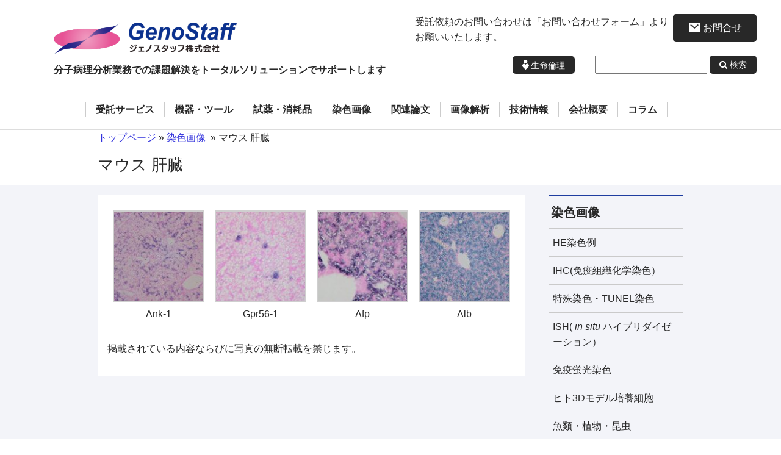

--- FILE ---
content_type: text/html; charset=UTF-8
request_url: https://genostaff.com/pictures/pictures-6247/
body_size: 52877
content:
<!DOCTYPE html>
<!--[if IE 7]>
<html class="ie ie7" lang="ja">
<![endif]-->
<!--[if IE 8]>
<html class="ie ie8" lang="ja">
<![endif]-->
<!--[if !(IE 7) & !(IE 8)]><!-->
<html lang="ja">
<!--<![endif]-->

<head>
	<!-- Global site tag (gtag.js) - Google Analytics -->
	<script async src="https://www.googletagmanager.com/gtag/js?id=G-EQNEQGHPBL"></script>
	<script>
		window.dataLayer = window.dataLayer || [];
		function gtag(){dataLayer.push(arguments);}
		gtag('js', new Date());

		gtag('config', 'G-EQNEQGHPBL');
	</script>

	
	<meta charset="UTF-8" />
	<title>マウス 肝臓 - Genostaff</title>
		<!--handheld-->
	
	<!--seo-->
	<meta name="keywords" content="組織染色受託,in situハイブリダイゼーション,免疫組織化学染色,ヘマトキシリン＆エオジン染色,HE染色,RNAプローブ,組織切片,組織ブロック,iPGell" />

	<!--css-->
	<link href="https://maxcdn.bootstrapcdn.com/font-awesome/4.7.0/css/font-awesome.min.css" rel="stylesheet">
	<link rel="stylesheet" type="text/css" media="all" href="https://genostaff.com/wp-content/themes/main/style.css?v=2" />
	<link rel="stylesheet" type="text/css" media="print" href="https://genostaff.com/wp-content/themes/main/css/common/print.css" />

	<!--JavaScript-->
	<script src="https://genostaff.com/wp-content/themes/main/js/masonry.pkgd.min.js"></script>
	<script src="https://code.jquery.com/jquery-1.12.4.min.js"></script>
	<script src="https://genostaff.com/wp-content/themes/main/js/common/jquery.inc.js"></script>
	<script src="https://genostaff.com/wp-content/themes/main/js/jquery.inc.js"></script>
	<script src="https://genostaff.com/wp-content/themes/main/js/common/jquery.cookie.js"></script>

	<!-- OGP -->
	<meta property="og:locale" content="ja_JP" />
	<meta property="og:type" content="article" />
	<meta property="og:title" content="マウス 肝臓 - Genostaff" />
	<meta property="og:url" content="https://genostaff.com/pictures/pictures-6247/" />
	<meta property="og:site_name" content="Genostaff" />
				<!-- /OGP -->

	<!--[if lt IE 9]>
	<script type="text/javascript" src="https://genostaff.com/wp-content/themes/main/js/html5.js"></script>
	<![endif]-->

	<meta name='robots' content='max-image-preview:large' />
<link rel="alternate" title="oEmbed (JSON)" type="application/json+oembed" href="https://genostaff.com/wp-json/oembed/1.0/embed?url=https%3A%2F%2Fgenostaff.com%2Fpictures%2Fpictures-6247%2F" />
<link rel="alternate" title="oEmbed (XML)" type="text/xml+oembed" href="https://genostaff.com/wp-json/oembed/1.0/embed?url=https%3A%2F%2Fgenostaff.com%2Fpictures%2Fpictures-6247%2F&#038;format=xml" />
<style id='wp-img-auto-sizes-contain-inline-css' type='text/css'>
img:is([sizes=auto i],[sizes^="auto," i]){contain-intrinsic-size:3000px 1500px}
/*# sourceURL=wp-img-auto-sizes-contain-inline-css */
</style>
<style id='wp-block-library-inline-css' type='text/css'>
:root{--wp-block-synced-color:#7a00df;--wp-block-synced-color--rgb:122,0,223;--wp-bound-block-color:var(--wp-block-synced-color);--wp-editor-canvas-background:#ddd;--wp-admin-theme-color:#007cba;--wp-admin-theme-color--rgb:0,124,186;--wp-admin-theme-color-darker-10:#006ba1;--wp-admin-theme-color-darker-10--rgb:0,107,160.5;--wp-admin-theme-color-darker-20:#005a87;--wp-admin-theme-color-darker-20--rgb:0,90,135;--wp-admin-border-width-focus:2px}@media (min-resolution:192dpi){:root{--wp-admin-border-width-focus:1.5px}}.wp-element-button{cursor:pointer}:root .has-very-light-gray-background-color{background-color:#eee}:root .has-very-dark-gray-background-color{background-color:#313131}:root .has-very-light-gray-color{color:#eee}:root .has-very-dark-gray-color{color:#313131}:root .has-vivid-green-cyan-to-vivid-cyan-blue-gradient-background{background:linear-gradient(135deg,#00d084,#0693e3)}:root .has-purple-crush-gradient-background{background:linear-gradient(135deg,#34e2e4,#4721fb 50%,#ab1dfe)}:root .has-hazy-dawn-gradient-background{background:linear-gradient(135deg,#faaca8,#dad0ec)}:root .has-subdued-olive-gradient-background{background:linear-gradient(135deg,#fafae1,#67a671)}:root .has-atomic-cream-gradient-background{background:linear-gradient(135deg,#fdd79a,#004a59)}:root .has-nightshade-gradient-background{background:linear-gradient(135deg,#330968,#31cdcf)}:root .has-midnight-gradient-background{background:linear-gradient(135deg,#020381,#2874fc)}:root{--wp--preset--font-size--normal:16px;--wp--preset--font-size--huge:42px}.has-regular-font-size{font-size:1em}.has-larger-font-size{font-size:2.625em}.has-normal-font-size{font-size:var(--wp--preset--font-size--normal)}.has-huge-font-size{font-size:var(--wp--preset--font-size--huge)}.has-text-align-center{text-align:center}.has-text-align-left{text-align:left}.has-text-align-right{text-align:right}.has-fit-text{white-space:nowrap!important}#end-resizable-editor-section{display:none}.aligncenter{clear:both}.items-justified-left{justify-content:flex-start}.items-justified-center{justify-content:center}.items-justified-right{justify-content:flex-end}.items-justified-space-between{justify-content:space-between}.screen-reader-text{border:0;clip-path:inset(50%);height:1px;margin:-1px;overflow:hidden;padding:0;position:absolute;width:1px;word-wrap:normal!important}.screen-reader-text:focus{background-color:#ddd;clip-path:none;color:#444;display:block;font-size:1em;height:auto;left:5px;line-height:normal;padding:15px 23px 14px;text-decoration:none;top:5px;width:auto;z-index:100000}html :where(.has-border-color){border-style:solid}html :where([style*=border-top-color]){border-top-style:solid}html :where([style*=border-right-color]){border-right-style:solid}html :where([style*=border-bottom-color]){border-bottom-style:solid}html :where([style*=border-left-color]){border-left-style:solid}html :where([style*=border-width]){border-style:solid}html :where([style*=border-top-width]){border-top-style:solid}html :where([style*=border-right-width]){border-right-style:solid}html :where([style*=border-bottom-width]){border-bottom-style:solid}html :where([style*=border-left-width]){border-left-style:solid}html :where(img[class*=wp-image-]){height:auto;max-width:100%}:where(figure){margin:0 0 1em}html :where(.is-position-sticky){--wp-admin--admin-bar--position-offset:var(--wp-admin--admin-bar--height,0px)}@media screen and (max-width:600px){html :where(.is-position-sticky){--wp-admin--admin-bar--position-offset:0px}}

/*# sourceURL=wp-block-library-inline-css */
</style><style id='global-styles-inline-css' type='text/css'>
:root{--wp--preset--aspect-ratio--square: 1;--wp--preset--aspect-ratio--4-3: 4/3;--wp--preset--aspect-ratio--3-4: 3/4;--wp--preset--aspect-ratio--3-2: 3/2;--wp--preset--aspect-ratio--2-3: 2/3;--wp--preset--aspect-ratio--16-9: 16/9;--wp--preset--aspect-ratio--9-16: 9/16;--wp--preset--color--black: #000000;--wp--preset--color--cyan-bluish-gray: #abb8c3;--wp--preset--color--white: #ffffff;--wp--preset--color--pale-pink: #f78da7;--wp--preset--color--vivid-red: #cf2e2e;--wp--preset--color--luminous-vivid-orange: #ff6900;--wp--preset--color--luminous-vivid-amber: #fcb900;--wp--preset--color--light-green-cyan: #7bdcb5;--wp--preset--color--vivid-green-cyan: #00d084;--wp--preset--color--pale-cyan-blue: #8ed1fc;--wp--preset--color--vivid-cyan-blue: #0693e3;--wp--preset--color--vivid-purple: #9b51e0;--wp--preset--gradient--vivid-cyan-blue-to-vivid-purple: linear-gradient(135deg,rgb(6,147,227) 0%,rgb(155,81,224) 100%);--wp--preset--gradient--light-green-cyan-to-vivid-green-cyan: linear-gradient(135deg,rgb(122,220,180) 0%,rgb(0,208,130) 100%);--wp--preset--gradient--luminous-vivid-amber-to-luminous-vivid-orange: linear-gradient(135deg,rgb(252,185,0) 0%,rgb(255,105,0) 100%);--wp--preset--gradient--luminous-vivid-orange-to-vivid-red: linear-gradient(135deg,rgb(255,105,0) 0%,rgb(207,46,46) 100%);--wp--preset--gradient--very-light-gray-to-cyan-bluish-gray: linear-gradient(135deg,rgb(238,238,238) 0%,rgb(169,184,195) 100%);--wp--preset--gradient--cool-to-warm-spectrum: linear-gradient(135deg,rgb(74,234,220) 0%,rgb(151,120,209) 20%,rgb(207,42,186) 40%,rgb(238,44,130) 60%,rgb(251,105,98) 80%,rgb(254,248,76) 100%);--wp--preset--gradient--blush-light-purple: linear-gradient(135deg,rgb(255,206,236) 0%,rgb(152,150,240) 100%);--wp--preset--gradient--blush-bordeaux: linear-gradient(135deg,rgb(254,205,165) 0%,rgb(254,45,45) 50%,rgb(107,0,62) 100%);--wp--preset--gradient--luminous-dusk: linear-gradient(135deg,rgb(255,203,112) 0%,rgb(199,81,192) 50%,rgb(65,88,208) 100%);--wp--preset--gradient--pale-ocean: linear-gradient(135deg,rgb(255,245,203) 0%,rgb(182,227,212) 50%,rgb(51,167,181) 100%);--wp--preset--gradient--electric-grass: linear-gradient(135deg,rgb(202,248,128) 0%,rgb(113,206,126) 100%);--wp--preset--gradient--midnight: linear-gradient(135deg,rgb(2,3,129) 0%,rgb(40,116,252) 100%);--wp--preset--font-size--small: 13px;--wp--preset--font-size--medium: 20px;--wp--preset--font-size--large: 36px;--wp--preset--font-size--x-large: 42px;--wp--preset--spacing--20: 0.44rem;--wp--preset--spacing--30: 0.67rem;--wp--preset--spacing--40: 1rem;--wp--preset--spacing--50: 1.5rem;--wp--preset--spacing--60: 2.25rem;--wp--preset--spacing--70: 3.38rem;--wp--preset--spacing--80: 5.06rem;--wp--preset--shadow--natural: 6px 6px 9px rgba(0, 0, 0, 0.2);--wp--preset--shadow--deep: 12px 12px 50px rgba(0, 0, 0, 0.4);--wp--preset--shadow--sharp: 6px 6px 0px rgba(0, 0, 0, 0.2);--wp--preset--shadow--outlined: 6px 6px 0px -3px rgb(255, 255, 255), 6px 6px rgb(0, 0, 0);--wp--preset--shadow--crisp: 6px 6px 0px rgb(0, 0, 0);}:where(.is-layout-flex){gap: 0.5em;}:where(.is-layout-grid){gap: 0.5em;}body .is-layout-flex{display: flex;}.is-layout-flex{flex-wrap: wrap;align-items: center;}.is-layout-flex > :is(*, div){margin: 0;}body .is-layout-grid{display: grid;}.is-layout-grid > :is(*, div){margin: 0;}:where(.wp-block-columns.is-layout-flex){gap: 2em;}:where(.wp-block-columns.is-layout-grid){gap: 2em;}:where(.wp-block-post-template.is-layout-flex){gap: 1.25em;}:where(.wp-block-post-template.is-layout-grid){gap: 1.25em;}.has-black-color{color: var(--wp--preset--color--black) !important;}.has-cyan-bluish-gray-color{color: var(--wp--preset--color--cyan-bluish-gray) !important;}.has-white-color{color: var(--wp--preset--color--white) !important;}.has-pale-pink-color{color: var(--wp--preset--color--pale-pink) !important;}.has-vivid-red-color{color: var(--wp--preset--color--vivid-red) !important;}.has-luminous-vivid-orange-color{color: var(--wp--preset--color--luminous-vivid-orange) !important;}.has-luminous-vivid-amber-color{color: var(--wp--preset--color--luminous-vivid-amber) !important;}.has-light-green-cyan-color{color: var(--wp--preset--color--light-green-cyan) !important;}.has-vivid-green-cyan-color{color: var(--wp--preset--color--vivid-green-cyan) !important;}.has-pale-cyan-blue-color{color: var(--wp--preset--color--pale-cyan-blue) !important;}.has-vivid-cyan-blue-color{color: var(--wp--preset--color--vivid-cyan-blue) !important;}.has-vivid-purple-color{color: var(--wp--preset--color--vivid-purple) !important;}.has-black-background-color{background-color: var(--wp--preset--color--black) !important;}.has-cyan-bluish-gray-background-color{background-color: var(--wp--preset--color--cyan-bluish-gray) !important;}.has-white-background-color{background-color: var(--wp--preset--color--white) !important;}.has-pale-pink-background-color{background-color: var(--wp--preset--color--pale-pink) !important;}.has-vivid-red-background-color{background-color: var(--wp--preset--color--vivid-red) !important;}.has-luminous-vivid-orange-background-color{background-color: var(--wp--preset--color--luminous-vivid-orange) !important;}.has-luminous-vivid-amber-background-color{background-color: var(--wp--preset--color--luminous-vivid-amber) !important;}.has-light-green-cyan-background-color{background-color: var(--wp--preset--color--light-green-cyan) !important;}.has-vivid-green-cyan-background-color{background-color: var(--wp--preset--color--vivid-green-cyan) !important;}.has-pale-cyan-blue-background-color{background-color: var(--wp--preset--color--pale-cyan-blue) !important;}.has-vivid-cyan-blue-background-color{background-color: var(--wp--preset--color--vivid-cyan-blue) !important;}.has-vivid-purple-background-color{background-color: var(--wp--preset--color--vivid-purple) !important;}.has-black-border-color{border-color: var(--wp--preset--color--black) !important;}.has-cyan-bluish-gray-border-color{border-color: var(--wp--preset--color--cyan-bluish-gray) !important;}.has-white-border-color{border-color: var(--wp--preset--color--white) !important;}.has-pale-pink-border-color{border-color: var(--wp--preset--color--pale-pink) !important;}.has-vivid-red-border-color{border-color: var(--wp--preset--color--vivid-red) !important;}.has-luminous-vivid-orange-border-color{border-color: var(--wp--preset--color--luminous-vivid-orange) !important;}.has-luminous-vivid-amber-border-color{border-color: var(--wp--preset--color--luminous-vivid-amber) !important;}.has-light-green-cyan-border-color{border-color: var(--wp--preset--color--light-green-cyan) !important;}.has-vivid-green-cyan-border-color{border-color: var(--wp--preset--color--vivid-green-cyan) !important;}.has-pale-cyan-blue-border-color{border-color: var(--wp--preset--color--pale-cyan-blue) !important;}.has-vivid-cyan-blue-border-color{border-color: var(--wp--preset--color--vivid-cyan-blue) !important;}.has-vivid-purple-border-color{border-color: var(--wp--preset--color--vivid-purple) !important;}.has-vivid-cyan-blue-to-vivid-purple-gradient-background{background: var(--wp--preset--gradient--vivid-cyan-blue-to-vivid-purple) !important;}.has-light-green-cyan-to-vivid-green-cyan-gradient-background{background: var(--wp--preset--gradient--light-green-cyan-to-vivid-green-cyan) !important;}.has-luminous-vivid-amber-to-luminous-vivid-orange-gradient-background{background: var(--wp--preset--gradient--luminous-vivid-amber-to-luminous-vivid-orange) !important;}.has-luminous-vivid-orange-to-vivid-red-gradient-background{background: var(--wp--preset--gradient--luminous-vivid-orange-to-vivid-red) !important;}.has-very-light-gray-to-cyan-bluish-gray-gradient-background{background: var(--wp--preset--gradient--very-light-gray-to-cyan-bluish-gray) !important;}.has-cool-to-warm-spectrum-gradient-background{background: var(--wp--preset--gradient--cool-to-warm-spectrum) !important;}.has-blush-light-purple-gradient-background{background: var(--wp--preset--gradient--blush-light-purple) !important;}.has-blush-bordeaux-gradient-background{background: var(--wp--preset--gradient--blush-bordeaux) !important;}.has-luminous-dusk-gradient-background{background: var(--wp--preset--gradient--luminous-dusk) !important;}.has-pale-ocean-gradient-background{background: var(--wp--preset--gradient--pale-ocean) !important;}.has-electric-grass-gradient-background{background: var(--wp--preset--gradient--electric-grass) !important;}.has-midnight-gradient-background{background: var(--wp--preset--gradient--midnight) !important;}.has-small-font-size{font-size: var(--wp--preset--font-size--small) !important;}.has-medium-font-size{font-size: var(--wp--preset--font-size--medium) !important;}.has-large-font-size{font-size: var(--wp--preset--font-size--large) !important;}.has-x-large-font-size{font-size: var(--wp--preset--font-size--x-large) !important;}
/*# sourceURL=global-styles-inline-css */
</style>

<style id='classic-theme-styles-inline-css' type='text/css'>
/*! This file is auto-generated */
.wp-block-button__link{color:#fff;background-color:#32373c;border-radius:9999px;box-shadow:none;text-decoration:none;padding:calc(.667em + 2px) calc(1.333em + 2px);font-size:1.125em}.wp-block-file__button{background:#32373c;color:#fff;text-decoration:none}
/*# sourceURL=/wp-includes/css/classic-themes.min.css */
</style>
<link rel='stylesheet' id='categories-images-styles-css' href='https://genostaff.com/wp-content/plugins/categories-images/assets/css/zci-styles.css?ver=3.3.1' type='text/css' media='all' />
<link rel='stylesheet' id='contact-form-7-css' href='https://genostaff.com/wp-content/plugins/contact-form-7/includes/css/styles.css?ver=6.1.4' type='text/css' media='all' />
<link rel='stylesheet' id='jwp-a11y_css-css' href='https://genostaff.com/wp-content/plugins/jwp-a11y/assets/css/a11yc.css?ver=6.9' type='text/css' media='all' />
<link rel='stylesheet' id='jwp-jwp-a11y_css-css' href='https://genostaff.com/wp-content/plugins/jwp-a11y/assets/css/jwp-a11y.css?ver=6.9' type='text/css' media='all' />
<link rel='stylesheet' id='jwp-a11y_font-awesome-css' href='https://genostaff.com/wp-content/plugins/jwp-a11y/assets/css/font-awesome/css/font-awesome.min.css?ver=6.9' type='text/css' media='all' />
<link rel='stylesheet' id='fancybox-css' href='https://genostaff.com/wp-content/plugins/easy-fancybox/fancybox/1.5.4/jquery.fancybox.min.css?ver=6.9' type='text/css' media='screen' />
<link rel='stylesheet' id='tablepress-default-css' href='https://genostaff.com/wp-content/plugins/tablepress/css/build/default.css?ver=3.2.6' type='text/css' media='all' />
<script type="text/javascript" src="https://genostaff.com/wp-includes/js/jquery/jquery.min.js?ver=3.7.1" id="jquery-core-js"></script>
<script type="text/javascript" src="https://genostaff.com/wp-includes/js/jquery/jquery-migrate.min.js?ver=3.4.1" id="jquery-migrate-js"></script>
<link rel="https://api.w.org/" href="https://genostaff.com/wp-json/" /><link rel="EditURI" type="application/rsd+xml" title="RSD" href="https://genostaff.com/xmlrpc.php?rsd" />
<style type="text/css">.recentcomments a{display:inline !important;padding:0 !important;margin:0 !important;}</style>	<!-- already included -->
</head>
<body class="wp-singular pictures-template-default single single-pictures postid-6247 wp-theme-main metaslider-plugin" id="contentpage">

<nav>
	<a name="PAGETOP" id="PAGETOP" tabindex="-1" class="skip show_if_focus">ページの先頭です</a>
	<a href="#CONTENT_AREA" class="skip" tabindex="0">本文へ</a>
</nav>

<!--Google Analytics-->
<!--#wrapper-->

<div id="wrapper">

	<header id="branding" role="banner" class="mw1200">
		<div class="flex">
			<h1 id="site_title">
			
			<a href="https://genostaff.com" rel="home"><img src="https://genostaff.com/wp-content/themes/main/images/header/logo.png" width="300" alt="Genostaff" /><span>分子病理分析業務での課題解決をトータルソリューションでサポートします</span></a>
						</h1>

			<div class="contactarea pc">
				<div class="phonebox2">
					<div class="phonearea">
						<a href="https://genostaff.com/contact/" class="goformbox">お問合せ</a>
						<p>受託依頼のお問い合わせは「お問い合わせフォーム」よりお願いいたします。</p>
					</div>
					<div class="formarea flex">
						<a href="https://genostaff.com/bioethics/">生命倫理</a>
						<form action="https://genostaff.com/index.php" method="GET" id="head_site_search">
							<label><span class="skip">サイト内検索:</span>
<input type="text" name="ss" size="20" value="" /></label><input type="hidden" name="num" value="20" /><input type="submit" class="site_search_button" value="&#xf002; 検索" />
						</form>
					</div>
				</div>
			</div>
		<!--#head_site_search-->
		</div>
	</header><!--/#branding -->

	<!--mainmenu-->
	<div id="mainmenu">
		<nav>
			<ul class="mw960">
		<li>
			<a href="https://genostaff.com/services/"
				>
				<span>受託サービス</span>
			</a>
		</li>
		<li>
			<a href="https://genostaff.com/instruments/"
				>
				<span>機器・ツール</span>
			</a>
		</li>
		<li>
			<a href="https://genostaff.com/kitreagent/"
				>
				<!-- span>キット・染色試薬・消耗品</span -->
				<span>試薬・消耗品</span>
			</a>
		</li>
		<li>
			<a href="https://genostaff.com/pictures/"
				>
				<span>染色画像</span>
			</a>
		</li>
		<li>
			<a href="https://genostaff.com/scholar/"
				>
				<span>関連論文</span>
			</a>
		</li>
		<li>
			<a href="https://genostaff.com/image-analysis/"
				>
				<span>画像解析</span>
			</a>
		</li>
		<li>
			<a href="https://genostaff.com/technical-information/"
				>
				<span>技術情報</span>
			</a>
		</li>
		<li>
			<a href="https://genostaff.com/aboutus/"
				>
				<span>会社概要</span>
			</a>
		</li>
		<li>
			<a href="https://genostaff.com/columns/"
				>
				<span>コラム</span>
			</a>
		</li>
				<li id="resetmenu" role="presentation"><!--resetdata--></li>
	</ul>		</nav>
	</div>

	<!--/mainmenu-->
				<div id="megamenu" class="mw960" aria-hidden="true">
				<nav>
						<div class="mega_category_menu services_category ">
			<h2>受託サービス一覧</h2>
			<div class="js-masonry"
     data-masonry-options='{
        "columnWidth": 440,
        "itemSelector": ".item",
        "transitionDuration": "1.5s",
				"gutter": 25
     }'>
		  			  			<div class="mega_term_menu service1 item">
				<dl class="">
					<dt class="title">組織染色受託サービス</dt>
										<dd><a href="https://genostaff.com/services/ihc/" class="golist" tabindex="-1">免疫組織化学染色（IHC）</a></dd>
										<dd><a href="https://genostaff.com/services/tunel/" class="golist" tabindex="-1">特殊染色 、TUNEL染色 等</a></dd>
										<dd><a href="https://genostaff.com/services/he/" class="golist" tabindex="-1">ヘマトキシリン＆エオジン染色（HE 染色）</a></dd>
										<dd><a href="https://genostaff.com/services/ish/" class="golist" tabindex="-1">In situハイブリダイゼーション（ISH）</a></dd>
										<dd><a href="https://genostaff.com/services/marmoset/" class="golist" tabindex="-1">マーモセット組織を用いた染色</a></dd>
										<dd><a href="https://genostaff.com/services/services-6128/" class="golist" tabindex="-1">蛍光組織染色</a></dd>
										<dd><a href="https://genostaff.com/services/services-6201/" class="golist" tabindex="-1">蛍光組織染色： 蛍光 <span lang="la">in situ</span> ハイブリダイゼーション（DNA-FISH）</a></dd>
									</dl>
			</div>
			  			<div class="mega_term_menu service3 item">
				<dl class="">
					<dt class="title">その他の受託サービス</dt>
										<dd><a href="https://genostaff.com/services/services-4747/" class="golist" tabindex="-1">バーチャルスライド作製</a></dd>
										<dd><a href="https://genostaff.com/services/services-6943/" class="golist" tabindex="-1">HALOを用いた画像解析</a></dd>
										<dd><a href="https://genostaff.com/services/western-blot/" class="golist" tabindex="-1">ウェスタンブロット (Western blot)</a></dd>
										<dd><a href="https://genostaff.com/services/northern-hybridization/" class="golist" tabindex="-1">ノーザンハイブリダイゼーション（Northern Hybridization）</a></dd>
										<dd><a href="https://genostaff.com/services/ish-rna-probe/" class="golist" tabindex="-1">In situ ハイブリダイゼーション（ISH）用 カスタムRNAプローブ作製</a></dd>
										<dd><a href="https://genostaff.com/services/services-5939/" class="golist" tabindex="-1">リアルタイムPCR解析</a></dd>
										<dd><a href="https://genostaff.com/services/dissection/" class="golist" tabindex="-1">出張解剖</a></dd>
									</dl>
			</div>
			  			<div class="mega_term_menu servise2 item">
				<dl class="">
					<dt class="title">切片作製・パラフィン包埋ブロック作製</dt>
										<dd><a href="https://genostaff.com/services/services-5175/" class="golist" tabindex="-1">組織切片作製</a></dd>
										<dd><a href="https://genostaff.com/services/services-5181/" class="golist" tabindex="-1">パラフィン包埋ブロック作製</a></dd>
									</dl>
			</div>
			  		  			</div>
	</div>
			<div class="mega_category_menu instruments_category ">
			<h2>機器・ツール一覧</h2>
			<div class="js-masonry"
     data-masonry-options='{
        "columnWidth": 440,
        "itemSelector": ".item",
        "transitionDuration": "1.5s",
				"gutter": 25
     }'>
		  			  			<div class="mega_term_menu instruments3 item">
				<dl class="">
					<dt class="title">パラフィン包埋装置</dt>
										<dd><a href="https://genostaff.com/instruments/ct-pro20/" class="golist" tabindex="-1">自社開発品 自動パラフィン包埋装置 CT-Pro20 （モデルチェンジ予定）</a></dd>
										<dd><a href="https://genostaff.com/instruments/ct-pro20-consumables/" class="golist" tabindex="-1">CT-Pro20用消耗品</a></dd>
									</dl>
			</div>
			  			<div class="mega_term_menu instruments2 item">
				<dl class="">
					<dt class="title">包埋 前処理 ツール</dt>
										<dd><a href="https://genostaff.com/instruments/instruments-3273/" class="golist" tabindex="-1">脱灰用スターラーツールセット</a></dd>
										<dd><a href="https://genostaff.com/instruments/instruments-3297/" class="golist" tabindex="-1">脱脂用スターラーツールセット</a></dd>
									</dl>
			</div>
			  			<div class="mega_term_menu instruments1 item">
				<dl class="">
					<dt class="title">サンプリング ツール</dt>
										<dd><a href="https://genostaff.com/instruments/instruments-3310/" class="golist" tabindex="-1">灌流固定ツールセット</a></dd>
									</dl>
			</div>
			  			<div class="mega_term_menu instruments4 item">
				<dl class="">
					<dt class="title">包埋ツール</dt>
										<dd><a href="https://genostaff.com/instruments/instruments-3343/" class="golist" tabindex="-1">モールド冷却プレート</a></dd>
									</dl>
			</div>
			  			<div class="mega_term_menu instruments5 item">
				<dl class="">
					<dt class="title">切片作製 ツール</dt>
										<dd><a href="https://genostaff.com/instruments/instruments-3334/" class="golist" tabindex="-1">連続切片プール</a></dd>
										<dd><a href="https://genostaff.com/instruments/instruments-4060/" class="golist" tabindex="-1">連続切片プール ミニ</a></dd>
										<dd><a href="https://genostaff.com/instruments/instruments-4242/" class="golist" tabindex="-1">パラフィン切片伸展・乾燥用ホットプレート</a></dd>
										<dd><a href="https://genostaff.com/instruments/instruments-4300/" class="golist" tabindex="-1">G-Bath パラフィン切片 湯伸ばし ツール</a></dd>
									</dl>
			</div>
			  		  			</div>
	</div>
			<div class="mega_category_menu kitreagent_category ">
			<h2>試薬・消耗品一覧</h2>
			<div class="js-masonry"
     data-masonry-options='{
        "columnWidth": 440,
        "itemSelector": ".item",
        "transitionDuration": "1.5s",
				"gutter": 25
     }'>
		  			  			<div class="mega_term_menu kit1 item">
				<dl class="">
					<dt class="title">細胞標本作製キット</dt>
										<dd><a href="https://genostaff.com/kitreagent/ipgell/" class="golist" tabindex="-1">iPGell （細胞浮遊液ゼリー化試薬）ジェノスタッフ社製品／公式サイト</a></dd>
										<dd><a href="https://genostaff.com/kitreagent/smear-gell/" class="golist" tabindex="-1">Smear Gell （スライドへの細胞標本キット）ジェノスタッフ社製品／公式サイト</a></dd>
									</dl>
			</div>
			  			<div class="mega_term_menu kit2 item">
				<dl class="">
					<dt class="title">in situ ハイブリダイゼーション用プローブ</dt>
										<dd><a href="https://genostaff.com/kitreagent/ish-rna-probe-mouse/" class="golist" tabindex="-1">ISH 用 RNA プローブ（マウス）</a></dd>
										<dd><a href="https://genostaff.com/kitreagent/kitreagent-5193/" class="golist" tabindex="-1">ハイブリBOX</a></dd>
										<dd><a href="https://genostaff.com/kitreagent/kitreagent-8633/" class="golist" tabindex="-1">生物種特異的検出用プローブキット</a></dd>
										<dd><a href="https://genostaff.com/kitreagent/ish-rna-probe-marmoset/" class="golist" tabindex="-1">ISH 用 RNA プローブ（コモンマーモセット）</a></dd>
										<dd><a href="https://genostaff.com/kitreagent/kitreagent-gpr/" class="golist" tabindex="-1">Gprシリーズ遺伝子 ISH用RNAプローブ</a></dd>
										<dd><a href="https://genostaff.com/kitreagent/kitreagent-rna-pdl1/" class="golist" tabindex="-1">ヒトPD-L1・マウスPD-L1  ・・・・ISH用RNAプローブ</a></dd>
										<dd><a href="https://genostaff.com/kitreagent/human-cytoplasm-stain-probe/" class="golist" tabindex="-1">ヒト組織検出用プローブ</a></dd>
									</dl>
			</div>
			  			<div class="mega_term_menu kit4 item">
				<dl class="">
					<dt class="title">1st strand cDNA</dt>
										<dd><a href="https://genostaff.com/kitreagent/1st-strand-cdna-mouse/" class="golist" tabindex="-1">1st strand cDNA （マウス・ラット）</a></dd>
										<dd><a href="https://genostaff.com/kitreagent/1st-strand-cdna-mouse-2/" class="golist" tabindex="-1">1st strand cDNA （マウス胎仔・新生仔）</a></dd>
										<dd><a href="https://genostaff.com/kitreagent/1st-strand-cdna-marmoset/" class="golist" tabindex="-1">コモン・マーモセット組織 由来 1st strand cDNA</a></dd>
									</dl>
			</div>
			  			<div class="mega_term_menu kit6 item">
				<dl class="">
					<dt class="title">染色試薬</dt>
										<dd><a href="https://genostaff.com/kitreagent/kitreagent-5024/" class="golist" tabindex="-1">抗原賦活化用バッファー：免疫組織化学染色試薬 G-Activate</a></dd>
										<dd><a href="https://genostaff.com/kitreagent/kitreagent-6839/" class="golist" tabindex="-1">DAB発色鮮明化試薬 G-DABup</a></dd>
										<dd><a href="https://genostaff.com/kitreagent/ish-reagent-kit/" class="golist" tabindex="-1">In situ ハイブリダイゼーション用試薬キット（ISH試薬キット）</a></dd>
										<dd><a href="https://genostaff.com/kitreagent/g-block-reagent/" class="golist" tabindex="-1">G-Block（ブロッキング試薬）</a></dd>
										<dd><a href="https://genostaff.com/kitreagent/g-hybo/" class="golist" tabindex="-1">G-Hybo，G-Hybo-L（ハイブリバッファー）</a></dd>
										<dd><a href="https://genostaff.com/kitreagent/tissue-fixative/" class="golist" tabindex="-1">G-Fix（<span lang="la">in situ</span> ハイブリダイゼーション用 組織固定液：ISH用固定液）</a></dd>
										<dd><a href="https://genostaff.com/kitreagent/g-wash/" class="golist" tabindex="-1">G-Wash（ハイブリ洗浄液）</a></dd>
										<dd><a href="https://genostaff.com/kitreagent/g-mount/" class="golist" tabindex="-1">G-Mount(水溶性封入剤)</a></dd>
										<dd><a href="https://genostaff.com/kitreagent/demetic-fluid/" class="golist" tabindex="-1">G-Chelate Mild（ISH/IHC用 マイルド脱灰液）</a></dd>
										<dd><a href="https://genostaff.com/kitreagent/g-chelate-quick/" class="golist" tabindex="-1">G-Chelate Quick（迅速脱灰液） </a></dd>
										<dd><a href="https://genostaff.com/kitreagent/g-nox/" class="golist" tabindex="-1">G-NOX（代替キシレン） CT-Pro20専用試薬</a></dd>
										<dd><a href="https://genostaff.com/kitreagent/kitreagent-8458/" class="golist" tabindex="-1">G-Degrease 低毒性 脱脂溶剤</a></dd>
									</dl>
			</div>
			  			<div class="mega_term_menu kit3 item">
				<dl class="">
					<dt class="title">パラフィン切片・パラフィン包埋ブロック</dt>
										<dd><a href="https://genostaff.com/kitreagent/paraffin-block/" class="golist" tabindex="-1">パラフィン包埋組織ブロックの販売</a></dd>
										<dd><a href="https://genostaff.com/kitreagent/paraffin/" class="golist" tabindex="-1">パラフィン包埋組織切片の販売</a></dd>
										<dd><a href="https://genostaff.com/kitreagent/mouse-multi/" class="golist" tabindex="-1">マウス マルチ組織切片の販売</a></dd>
										<dd><a href="https://genostaff.com/kitreagent/mouse-swiss-role/" class="golist" tabindex="-1">マウス 腸管ロール（Swiss Role) 切片の販売</a></dd>
									</dl>
			</div>
			  			<div class="mega_term_menu kit5 item">
				<dl class="">
					<dt class="title">RNA Panel</dt>
										<dd><a href="https://genostaff.com/kitreagent/kitreagent-9079/" class="golist" tabindex="-1">Total RNA Panel (受託品）</a></dd>
									</dl>
			</div>
			  		  			</div>
	</div>
				</nav>
			</div>
	
	<!--/megamenu-->
	
	<!--#breadcrumbs-->
	<p id="breadcrumbs" aria-hidden="true" role="presentation" class="mw960">
			<a href="https://genostaff.com">トップページ</a>
									»&nbsp;<a href="https://genostaff.com/pictures/">染色画像</a>
						
		&nbsp;»&nbsp;マウス 肝臓	</p><!--/#breadcrumbs-->

	<nav>
		<a id="CONTENT_AREA" name="CONTENT_AREA" tabindex="0" class="skip show_if_focus">ここから本文です。</a>
		<a href="#mainmenu" class="skip">メニューへ</a>
	</nav>
	<!--wrapperbox-->

	<h1 class="entry-title">マウス 肝臓</h1>

	<div id="wrapperbox">
		<!--content-->
		<div id="content" class="clearfix">

			<!--main_column-->
			<div id="main_column">

				<!--#social_buttons-->
		  
<div class="entry-content">

		<style type="text/css">
			#gallery-1 {
				margin: auto;
			}
			#gallery-1 .gallery-item {
				float: left;
				margin-top: 10px;
				text-align: center;
				width: 25%;
			}
			#gallery-1 img {
				border: 2px solid #cfcfcf;
			}
			#gallery-1 .gallery-caption {
				margin-left: 0;
			}
			/* see gallery_shortcode() in wp-includes/media.php */
		</style>
		<div id='gallery-1' class='gallery galleryid-6247 gallery-columns-4 gallery-size-thumbnail'><dl class='gallery-item'>
			<dt class='gallery-icon landscape'>
				<a href='https://genostaff.com/wp-content/uploads/2022/04/a56408ac4b119fe6b0174a679abc0d49.jpg'><img decoding="async" width="150" height="150" src="https://genostaff.com/wp-content/uploads/2022/04/a56408ac4b119fe6b0174a679abc0d49-150x150.jpg" class="attachment-thumbnail size-thumbnail" alt="Ank-1 AS-1 E18.5-肝臓" aria-describedby="gallery-1-6249" /></a>
			</dt>
				<dd class='wp-caption-text gallery-caption' id='gallery-1-6249'>
				Ank-1
				</dd></dl><dl class='gallery-item'>
			<dt class='gallery-icon landscape'>
				<a href='https://genostaff.com/wp-content/uploads/2022/04/ad33e2da03cdd743d73bc5b9563ae2d4.jpg'><img decoding="async" width="150" height="150" src="https://genostaff.com/wp-content/uploads/2022/04/ad33e2da03cdd743d73bc5b9563ae2d4-150x150.jpg" class="attachment-thumbnail size-thumbnail" alt="Gpr56-1 E18.5-肝臓" aria-describedby="gallery-1-6250" /></a>
			</dt>
				<dd class='wp-caption-text gallery-caption' id='gallery-1-6250'>
				Gpr56-1
				</dd></dl><dl class='gallery-item'>
			<dt class='gallery-icon landscape'>
				<a href='https://genostaff.com/wp-content/uploads/2022/04/7cb6b81c539e4d34acace45e1bd3d94c.jpg'><img decoding="async" width="150" height="150" src="https://genostaff.com/wp-content/uploads/2022/04/7cb6b81c539e4d34acace45e1bd3d94c-150x150.jpg" class="attachment-thumbnail size-thumbnail" alt="MP-A-005_Afp_E17.5肝臓-pic2" aria-describedby="gallery-1-6251" /></a>
			</dt>
				<dd class='wp-caption-text gallery-caption' id='gallery-1-6251'>
				Afp
				</dd></dl><dl class='gallery-item'>
			<dt class='gallery-icon landscape'>
				<a href='https://genostaff.com/wp-content/uploads/2022/04/913f4b3806a730ef04195df6145d4434.jpg'><img decoding="async" width="150" height="150" src="https://genostaff.com/wp-content/uploads/2022/04/913f4b3806a730ef04195df6145d4434-150x150.jpg" class="attachment-thumbnail size-thumbnail" alt="MP-A-006_Alb_E17.5肝臓-pic2" aria-describedby="gallery-1-6248" /></a>
			</dt>
				<dd class='wp-caption-text gallery-caption' id='gallery-1-6248'>
				Alb
				</dd></dl><br style="clear: both" />
		</div>

<p>掲載されている内容ならびに写真の無断転載を禁じます。</p>
</div>
</div><!--/main_column-->
<!--side_column-->
<div id="side_column">
	<h1 class="skip">サイドコンテンツ</h1>
						<div class="side_menu">
				<h2 class="category_title">染色画像</h2>
<ul class="category_menu">
											<li><a href="https://genostaff.com/pictures/pictures-6636/">HE染色例</a></li>
								<li><a href="https://genostaff.com/pictures/pictures-361/">IHC(免疫組織化学染色）</a></li>
								<li><a href="https://genostaff.com/pictures/pictures-369/">特殊染色・TUNEL染色</a></li>
								<li><a href="https://genostaff.com/pictures/ish/">ISH( <span lang="la">in situ</span> ハイブリダイゼーション）</a></li>
								<li><a href="https://genostaff.com/pictures/pictures-7270/">免疫蛍光染色</a></li>
													<li><a href="https://genostaff.com/pictures/pictures-2161/">ヒト3Dモデル培養細胞</a></li>
								<li><a href="https://genostaff.com/pictures/pictures-359/">魚類・植物・昆虫</a></li>
								<li><a href="https://genostaff.com/pictures/mouse-embryo-he-stain/">マウス 胎仔 HE染色</a></li>
								<li><a href="https://genostaff.com/pictures/newborn-he-stain/">マウス 新生仔 HE染色</a></li>
								<li><a href="https://genostaff.com/pictures/mouse-head-he-stain/">マウス 頭部</a></li>
								<li><a href="https://genostaff.com/pictures/pictures-1246/">ISH用 RNAプローブの染色画像（販売用）</a></li>
						</ul>
			</div><!-- /.side_menu -->
						<div class="secret">
			<h2>秘密保持契約について</h2>
			<div class="sbody">
				<p>秘密保持契約・業務委託契約もご用意しております。<br />
ご提示いただいた情報、及び知り得た知見などの機密について、秘密厳守することをお約束します。</p>
</div>
		</div>
			</div><!--/side_column-->
<p id="backtopagetop" class="mw960 sig"><a href="#PAGETOP">ページの先頭へ</a></p>
</div><!--/content-->
</div><!--/wrapperbox-->

<footer id="footer">
	<h1 class="skip">フッター共通コンテンツ</h1>
	<div class="bgg megamenu">
		<div class="menublock mw960">
			<div class="devide"><div class="services"><h2>受託サービス</h2><h3>組織染色受託サービス</h3><ul><li><a href="https://genostaff.com/services/ihc/">免疫組織化学染色（IHC）</a></li><li><a href="https://genostaff.com/services/tunel/">特殊染色 、TUNEL染色 等</a></li><li><a href="https://genostaff.com/services/he/">ヘマトキシリン＆エオジン染色（HE 染色）</a></li><li><a href="https://genostaff.com/services/ish/">In situハイブリダイゼーション（ISH）</a></li><li><a href="https://genostaff.com/services/marmoset/">マーモセット組織を用いた染色</a></li><li><a href="https://genostaff.com/services/services-6128/">蛍光組織染色</a></li><li><a href="https://genostaff.com/services/services-6201/">蛍光組織染色： 蛍光 <span lang="la">in situ</span> ハイブリダイゼーション（DNA-FISH）</a></li></ul><h3>その他の受託サービス</h3><ul><li><a href="https://genostaff.com/services/services-4747/">バーチャルスライド作製</a></li><li><a href="https://genostaff.com/services/services-6943/">HALOを用いた画像解析</a></li><li><a href="https://genostaff.com/services/western-blot/">ウェスタンブロット (Western blot)</a></li><li><a href="https://genostaff.com/services/northern-hybridization/">ノーザンハイブリダイゼーション（Northern Hybridization）</a></li><li><a href="https://genostaff.com/services/ish-rna-probe/">In situ ハイブリダイゼーション（ISH）用 カスタムRNAプローブ作製</a></li><li><a href="https://genostaff.com/services/services-5939/">リアルタイムPCR解析</a></li><li><a href="https://genostaff.com/services/dissection/">出張解剖</a></li></ul><h3>切片作製・パラフィン包埋ブロック作製</h3><ul><li><a href="https://genostaff.com/services/services-5175/">組織切片作製</a></li><li><a href="https://genostaff.com/services/services-5181/">パラフィン包埋ブロック作製</a></li></ul></div><!-- /.services --></div><!-- /.devide --><div class="devide"><div class="instruments"><h2>機器・ツール</h2><h3>パラフィン包埋装置</h3><ul><li><a href="https://genostaff.com/instruments/ct-pro20/">自社開発品 自動パラフィン包埋装置 CT-Pro20 （モデルチェンジ予定）</a></li><li><a href="https://genostaff.com/instruments/ct-pro20-consumables/">CT-Pro20用消耗品</a></li></ul><h3>包埋 前処理 ツール</h3><ul><li><a href="https://genostaff.com/instruments/instruments-3273/">脱灰用スターラーツールセット</a></li><li><a href="https://genostaff.com/instruments/instruments-3297/">脱脂用スターラーツールセット</a></li></ul><h3>サンプリング ツール</h3><ul><li><a href="https://genostaff.com/instruments/instruments-3310/">灌流固定ツールセット</a></li></ul><h3>包埋ツール</h3><ul><li><a href="https://genostaff.com/instruments/instruments-3343/">モールド冷却プレート</a></li></ul><h3>切片作製 ツール</h3><ul><li><a href="https://genostaff.com/instruments/instruments-3334/">連続切片プール</a></li><li><a href="https://genostaff.com/instruments/instruments-4060/">連続切片プール ミニ</a></li><li><a href="https://genostaff.com/instruments/instruments-4242/">パラフィン切片伸展・乾燥用ホットプレート</a></li><li><a href="https://genostaff.com/instruments/instruments-4300/">G-Bath パラフィン切片 湯伸ばし ツール</a></li></ul></div><!-- /.instruments --></div><!-- /.devide --><div class="devide"><div class="kitreagent"><h2>試薬・消耗品</h2><h3>細胞標本作製キット</h3><ul><li><a href="https://genostaff.com/kitreagent/ipgell/">iPGell （細胞浮遊液ゼリー化試薬）ジェノスタッフ社製品／公式サイト</a></li><li><a href="https://genostaff.com/kitreagent/smear-gell/">Smear Gell （スライドへの細胞標本キット）ジェノスタッフ社製品／公式サイト</a></li></ul><h3><span lang="la">in situ</span> ハイブリダイゼーション用プローブ</h3><ul><li><a href="https://genostaff.com/kitreagent/ish-rna-probe-mouse/">ISH 用 RNA プローブ（マウス）</a></li><li><a href="https://genostaff.com/kitreagent/kitreagent-5193/">ハイブリBOX</a></li><li><a href="https://genostaff.com/kitreagent/kitreagent-8633/">生物種特異的検出用プローブキット</a></li><li><a href="https://genostaff.com/kitreagent/ish-rna-probe-marmoset/">ISH 用 RNA プローブ（コモンマーモセット）</a></li><li><a href="https://genostaff.com/kitreagent/kitreagent-gpr/">Gprシリーズ遺伝子 ISH用RNAプローブ</a></li><li><a href="https://genostaff.com/kitreagent/kitreagent-rna-pdl1/">ヒトPD-L1・マウスPD-L1  ・・・・ISH用RNAプローブ</a></li><li><a href="https://genostaff.com/kitreagent/human-cytoplasm-stain-probe/">ヒト組織検出用プローブ</a></li></ul><h3>1st strand cDNA</h3><ul><li><a href="https://genostaff.com/kitreagent/1st-strand-cdna-mouse/">1st strand cDNA （マウス・ラット）</a></li><li><a href="https://genostaff.com/kitreagent/1st-strand-cdna-mouse-2/">1st strand cDNA （マウス胎仔・新生仔）</a></li><li><a href="https://genostaff.com/kitreagent/1st-strand-cdna-marmoset/">コモン・マーモセット組織 由来 1st strand cDNA</a></li></ul><h3>染色試薬</h3><ul><li><a href="https://genostaff.com/kitreagent/kitreagent-5024/">抗原賦活化用バッファー：免疫組織化学染色試薬 G-Activate</a></li><li><a href="https://genostaff.com/kitreagent/kitreagent-6839/">DAB発色鮮明化試薬 G-DABup</a></li><li><a href="https://genostaff.com/kitreagent/ish-reagent-kit/">In situ ハイブリダイゼーション用試薬キット（ISH試薬キット）</a></li><li><a href="https://genostaff.com/kitreagent/g-block-reagent/">G-Block（ブロッキング試薬）</a></li><li><a href="https://genostaff.com/kitreagent/g-hybo/">G-Hybo，G-Hybo-L（ハイブリバッファー）</a></li><li><a href="https://genostaff.com/kitreagent/tissue-fixative/">G-Fix（<span lang="la">in situ</span> ハイブリダイゼーション用 組織固定液：ISH用固定液）</a></li><li><a href="https://genostaff.com/kitreagent/g-wash/">G-Wash（ハイブリ洗浄液）</a></li><li><a href="https://genostaff.com/kitreagent/g-mount/">G-Mount(水溶性封入剤)</a></li><li><a href="https://genostaff.com/kitreagent/demetic-fluid/">G-Chelate Mild（ISH/IHC用 マイルド脱灰液）</a></li><li><a href="https://genostaff.com/kitreagent/g-chelate-quick/">G-Chelate Quick（迅速脱灰液） </a></li><li><a href="https://genostaff.com/kitreagent/g-nox/">G-NOX（代替キシレン） CT-Pro20専用試薬</a></li><li><a href="https://genostaff.com/kitreagent/kitreagent-8458/">G-Degrease 低毒性 脱脂溶剤</a></li></ul><h3>パラフィン切片・パラフィン包埋ブロック</h3><ul><li><a href="https://genostaff.com/kitreagent/paraffin-block/">パラフィン包埋組織ブロックの販売</a></li><li><a href="https://genostaff.com/kitreagent/paraffin/">パラフィン包埋組織切片の販売</a></li><li><a href="https://genostaff.com/kitreagent/mouse-multi/">マウス マルチ組織切片の販売</a></li><li><a href="https://genostaff.com/kitreagent/mouse-swiss-role/">マウス 腸管ロール（Swiss Role) 切片の販売</a></li></ul><h3>RNA Panel</h3><ul><li><a href="https://genostaff.com/kitreagent/kitreagent-9079/">Total RNA Panel (受託品）</a></li></ul></div><!-- /.kitreagent --></div><!-- /.devide -->			<form action="https://genostaff.com/index.php" method="GET" id="foot_site_search" class="sp">
				<div>
				  <label><span class="skip">サイト内検索:</span>
<input type="text" name="ss" size="20" value="" /></label><input type="hidden" name="num" value="20" /><input type="submit" class="site_search_button" value="&#xf002; 検索" />

			  </div>
			</form>
		</div><!-- /.menublock mw960s -->
	</div><!-- /.bgg -->
	<div class="infoblock mw960">
		<div id="foot_content">
			<h2>ジェノスタッフ株式会社</h2>
<p><strong>本社ラボ</strong> 〒113-0032 東京都文京区弥生2-5-8 GSビル Tel.:03-5615-8857</p>
<p><strong>西日本サービスセンター</strong> 〒571-0012 大阪府門真市江端町4-5</p>
<p><strong>つくばリサーチセンター</strong> 〒305-0854 茨城県つくば市上横場430-1</p>
<p>&nbsp;</p>
		</div><!-- /#foot_content -->
	</div><!-- /.infoblock mw960 -->
	<div class="bgg">
		<div id="foot_menu">
			<ul>
<li><a href="https://genostaff.com/aboutus/">会社概要</a></li>
<li><a href="https://genostaff.com/partner/">提携先企業</a></li>
<li><a href="https://genostaff.com/bioethics/">生命倫理</a></li>
<li><a href="https://genostaff.com/privacy/">個人情報保護方針</a></li>
<li><a href="https://genostaff.com/policy/">サイトポリシー</a></li>
</ul>
		</div><!--/#foot_menu-->
		<div class="copyright">
			Copyright &copy; GENOSTAFF CO.,LTD. All Rights Reserved.
		</div><!-- /.copyright -->
	</div><!-- /.bgg -->
</footer>

</div><!--/#wrapper-->

<script type="speculationrules">
{"prefetch":[{"source":"document","where":{"and":[{"href_matches":"/*"},{"not":{"href_matches":["/wp-*.php","/wp-admin/*","/wp-content/uploads/*","/wp-content/*","/wp-content/plugins/*","/wp-content/themes/main/*","/*\\?(.+)"]}},{"not":{"selector_matches":"a[rel~=\"nofollow\"]"}},{"not":{"selector_matches":".no-prefetch, .no-prefetch a"}}]},"eagerness":"conservative"}]}
</script>
<script type="text/javascript" src="https://genostaff.com/wp-includes/js/dist/hooks.min.js?ver=dd5603f07f9220ed27f1" id="wp-hooks-js"></script>
<script type="text/javascript" src="https://genostaff.com/wp-includes/js/dist/i18n.min.js?ver=c26c3dc7bed366793375" id="wp-i18n-js"></script>
<script type="text/javascript" id="wp-i18n-js-after">
/* <![CDATA[ */
wp.i18n.setLocaleData( { 'text direction\u0004ltr': [ 'ltr' ] } );
//# sourceURL=wp-i18n-js-after
/* ]]> */
</script>
<script type="text/javascript" src="https://genostaff.com/wp-content/plugins/contact-form-7/includes/swv/js/index.js?ver=6.1.4" id="swv-js"></script>
<script type="text/javascript" id="contact-form-7-js-translations">
/* <![CDATA[ */
( function( domain, translations ) {
	var localeData = translations.locale_data[ domain ] || translations.locale_data.messages;
	localeData[""].domain = domain;
	wp.i18n.setLocaleData( localeData, domain );
} )( "contact-form-7", {"translation-revision-date":"2025-11-30 08:12:23+0000","generator":"GlotPress\/4.0.3","domain":"messages","locale_data":{"messages":{"":{"domain":"messages","plural-forms":"nplurals=1; plural=0;","lang":"ja_JP"},"This contact form is placed in the wrong place.":["\u3053\u306e\u30b3\u30f3\u30bf\u30af\u30c8\u30d5\u30a9\u30fc\u30e0\u306f\u9593\u9055\u3063\u305f\u4f4d\u7f6e\u306b\u7f6e\u304b\u308c\u3066\u3044\u307e\u3059\u3002"],"Error:":["\u30a8\u30e9\u30fc:"]}},"comment":{"reference":"includes\/js\/index.js"}} );
//# sourceURL=contact-form-7-js-translations
/* ]]> */
</script>
<script type="text/javascript" id="contact-form-7-js-before">
/* <![CDATA[ */
var wpcf7 = {
    "api": {
        "root": "https:\/\/genostaff.com\/wp-json\/",
        "namespace": "contact-form-7\/v1"
    }
};
//# sourceURL=contact-form-7-js-before
/* ]]> */
</script>
<script type="text/javascript" src="https://genostaff.com/wp-content/plugins/contact-form-7/includes/js/index.js?ver=6.1.4" id="contact-form-7-js"></script>
<script type="text/javascript" src="https://genostaff.com/wp-content/plugins/easy-fancybox/vendor/purify.min.js?ver=6.9" id="fancybox-purify-js"></script>
<script type="text/javascript" id="jquery-fancybox-js-extra">
/* <![CDATA[ */
var efb_i18n = {"close":"Close","next":"Next","prev":"Previous","startSlideshow":"Start slideshow","toggleSize":"Toggle size"};
//# sourceURL=jquery-fancybox-js-extra
/* ]]> */
</script>
<script type="text/javascript" src="https://genostaff.com/wp-content/plugins/easy-fancybox/fancybox/1.5.4/jquery.fancybox.min.js?ver=6.9" id="jquery-fancybox-js"></script>
<script type="text/javascript" id="jquery-fancybox-js-after">
/* <![CDATA[ */
var fb_timeout, fb_opts={'autoScale':true,'showCloseButton':true,'margin':20,'pixelRatio':'false','centerOnScroll':true,'enableEscapeButton':true,'speedIn':800,'speedOut':800,'overlayShow':true,'hideOnOverlayClick':true,'minViewportWidth':320,'minVpHeight':320,'disableCoreLightbox':'true','enableBlockControls':'true','fancybox_openBlockControls':'true' };
if(typeof easy_fancybox_handler==='undefined'){
var easy_fancybox_handler=function(){
jQuery([".nolightbox","a.wp-block-file__button","a.pin-it-button","a[href*='pinterest.com\/pin\/create']","a[href*='facebook.com\/share']","a[href*='twitter.com\/share']"].join(',')).addClass('nofancybox');
jQuery('a.fancybox-close').on('click',function(e){e.preventDefault();jQuery.fancybox.close()});
/* IMG */
						var unlinkedImageBlocks=jQuery(".wp-block-image > img:not(.nofancybox,figure.nofancybox>img)");
						unlinkedImageBlocks.wrap(function() {
							var href = jQuery( this ).attr( "src" );
							return "<a href='" + href + "'></a>";
						});
var fb_IMG_select=jQuery('a[href*=".jpg" i]:not(.nofancybox,li.nofancybox>a,figure.nofancybox>a),area[href*=".jpg" i]:not(.nofancybox),a[href*=".jpeg" i]:not(.nofancybox,li.nofancybox>a,figure.nofancybox>a),area[href*=".jpeg" i]:not(.nofancybox),a[href*=".png" i]:not(.nofancybox,li.nofancybox>a,figure.nofancybox>a),area[href*=".png" i]:not(.nofancybox)');
fb_IMG_select.addClass('fancybox image');
var fb_IMG_sections=jQuery('.gallery,.wp-block-gallery,.tiled-gallery,.wp-block-jetpack-tiled-gallery,.ngg-galleryoverview,.ngg-imagebrowser,.nextgen_pro_blog_gallery,.nextgen_pro_film,.nextgen_pro_horizontal_filmstrip,.ngg-pro-masonry-wrapper,.ngg-pro-mosaic-container,.nextgen_pro_sidescroll,.nextgen_pro_slideshow,.nextgen_pro_thumbnail_grid,.tiled-gallery');
fb_IMG_sections.each(function(){jQuery(this).find(fb_IMG_select).attr('rel','gallery-'+fb_IMG_sections.index(this));});
jQuery('a.fancybox,area.fancybox,.fancybox>a').each(function(){jQuery(this).fancybox(jQuery.extend(true,{},fb_opts,{'transition':'elastic','transitionIn':'elastic','easingIn':'easeOutBack','transitionOut':'elastic','easingOut':'easeInBack','opacity':false,'hideOnContentClick':false,'titleShow':true,'titlePosition':'outside','titleFromAlt':true,'showNavArrows':true,'enableKeyboardNav':true,'cyclic':false,'mouseWheel':'true'}))});
};};
jQuery(easy_fancybox_handler);jQuery(document).on('post-load',easy_fancybox_handler);

//# sourceURL=jquery-fancybox-js-after
/* ]]> */
</script>
<script type="text/javascript" src="https://genostaff.com/wp-content/plugins/easy-fancybox/vendor/jquery.easing.min.js?ver=1.4.1" id="jquery-easing-js"></script>
<script type="text/javascript" src="https://genostaff.com/wp-content/plugins/easy-fancybox/vendor/jquery.mousewheel.min.js?ver=3.1.13" id="jquery-mousewheel-js"></script>

</body>
</html>


--- FILE ---
content_type: text/css
request_url: https://genostaff.com/wp-content/themes/main/css/layout.css
body_size: 26560
content:
/* http: //jigsaw.w3.org/css-validator/ */
@import url('common/social.css');

/* search results */

#search_results dt {
	font-weight: bold;
	margin: 0;
	padding: 20px 0 10px;
}

#search_results dd {
	font-size: 90%;
	margin: 0;
	padding: 10px;
	background-color: #efefef;
}

/* outline_hover */

.outline_hover {
	outline: 1px dashed #aaa;
	outline-offset: -2px;
}

/* body */

body {
	color: #282828;
	-webkit-text-size-adjust: 100%;
}

body * {
	box-sizing: border-box;
}

body a {
	transition: 0.3s;
}
a{
	opacity: 1;
}
*{
	position: relative;
	z-index: 1;
}
*::after,
*::before {
	font-family: 'FontAwesome';
	width: 1.28571em;
	text-align: center;
}

.sp {
	display: none;
}

.pc {
	display: block;
}

img {
	max-width: 100%;
	height: auto;
}

.mw960 {
	margin: 0 auto;
	width: 100%;
    max-width: 1000px;
		padding: 0 20px;
}
.mw1200{
	max-width: calc(1200px + 1rem);
	width: 100%;
	margin: 0 auto 0.5rem;
	padding: 0 0.5rem;
	position: relative;
}


/* wrapper */
#wrapper {
	z-index: 2;
}

/* header */
#branding {
}

.topbox {
	border-radius: 0 0 5px 5px;
	background: #282828;
	color: #fff;
	font-size: 0.9rem;
	padding: 3px 1rem;
	vertical-align: middle;
}

.topbox::after {
	content: '';
	clear: both;
	display: block;
}

.topbox span {
	display: inline-block;
}

.topbox a {
	color: #fff;
	padding: 0 0.5rem;
	border-left: 1px solid #999;
	border-right: 1px solid #999;
	text-decoration: none;
}

.topbox a:hover {
	color: #ccc;
}

.topbox form {
	display: inline-block;
	vertical-align: middle;
	float: right;
	display: block;
}

#site_search_input_h {
	padding: 0px 5px !important;
	border: none;
	margin: 0 0 0 0.5rem;
	width: 10em;
}
label,
input
{
	vertical-align: middle;
}
input[type="submit"].site_search_button {
	font-family: FontAwesome;
	background-color: #282828;
	color: #fff !important;
	border: none;
	cursor: pointer;
	font-size: 0.9rem;
	margin: 2px 0 2px .25em;
	padding: 6px;
	font-weight: normal;
	transition: 0.3s;
}

input[type="submit"].site_search_button:hover {
	color: #ccc !important;
}

#branding h1 {
	float: left;
	margin: 0.5rem auto;
	display: inline-block;
}

#branding h1 img {
	display: block;
	margin: 0;
}

#branding::after {
	content: '';
	display: block;
	clear: both;
}

#branding .contactbox {
	display: inline-block;
	float: right;
	width: calc(100% - 300px);
	clear: none;
	margin: 0.5rem 0;
	font-size: 0.9rem;
	padding: 0.5rem 0;
}

.phonebox {
	float: right;
}

.contactbt {
	float: right;
}

.contactbt a.goform {
	padding: 5px 1rem;
	border: 1px solid #999;
	background: #f3f3f3;
	border-radius: 5px;
	color: #282828;
	text-decoration: none;
}
.contactbt a.golist{
	font-weight: bold;
	margin-left: 1rem;
}

.contactbt a.goform:hover {
	background: #fff;
}

.contactbt a.goform::before {
	color: #0b318e;
	content: '\f0e0';
	margin-right: 5px;
	font-size: 1rem;
}

.phonebox p {
	display: inline;
	vertical-align: middle;
	margin: 0 10px 0 0;
}

.phonebox em::before {
	content: 'TEL';
	margin-right: 5px;
	color: #fff;
	background: #0b318e;
	border-radius: 5px;
	font-size: 0.7rem;
	line-height: 101%;
	padding: 5px 10px 3px;
	vertical-align: middle;
}

.phonebox em {
	font-weight: bold;
	font-size: 1.7rem;
	color: #0b318e;
}


/*mainmenu*/
#mainmenu {
	padding: 0;
	margin: 0;
	clear: both;
	border-top: 1px solid #ddd;
	border-bottom: 1px solid #ddd;
}

#mainmenu nav {
	border-top: 5px solid #efefef;
}

#mainmenu ul {
	position: relative;
	list-style: none;
	padding: 0;
}

#mainmenu li {
	display: inline;
	float: left;
}

#mainmenu a {
	display: block;
	width: 100%;
	color: #282828;
	font-weight: bold;
	text-align: center;
	padding: 1rem 0 calc(1rem - 5px);
	text-decoration: none;
	background: #fff;
	border-bottom: 5px solid #fff;
}
#mainmenu a:hover,
#mainmenu a.on,
#mainmenu a.on2 {
	background: #f3f4f9;
	border-bottom: 5px solid #0b318e;
}

#mainmenu a span {
	display: block;
	white-space: nowrap;
/*	padding: 0 1.82rem;*/
/*	padding: 0 1.37rem; */
	padding: 0 1rem;
	border-right: 1px solid #ccc;
}

#mainmenu li:first-child a span {
	border-left: 1px solid #ccc;
}
#mainmenu li#resetmenu{
	position: absolute;
	top:0;
	left:-3.6em;
	height:3.6em;;
	width: 3.6em;
}

#mainmenu::after {
	content: '';
	clear: both;
	display: block;
}

#megamenu {
    width: 960px;
		z-index: 1000;
}

#megamenu h2 {
  color:#fff;
	margin: 0 0 0.5rem ;
  font-size:1.1rem;
  font-weight: normal;
}
#megamenu .item{
	background: #fff;
	display: block;
	width: 440px;
	margin:0 0 25px;
}
#megamenu dl,
#megamenu dt,
#megamenu dd{
	margin: 0;
	padding:0;
}
#megamenu dt{
	padding:  0.5rem 1rem;
	font-size: 1rem;
	font-weight: bold;
	background: #e8ebf5;
}
#megamenu a{
	font-size: 0.9rem;
	border-bottom:1px solid #eee;
	display: block;
	color: #222;
	text-decoration: none;
	padding: 0.3rem 1rem;
}
#megamenu a:hover{
	background: #f6f6f6;
}
#megamenu .golist::before{
	font-size: 0.9rem;
}
#megamenu nav>div{
	padding: 25px 25px 0;
	position: absolute;
	width: 960px;
	margin-top:-2000px;
	transition: 0.7s;
	z-index: 500;
	background-color:rgba(11,49,142,0.8);
}
#megamenu nav>div.in{
margin-top:0;
}
#mainmenu,
#branding{
	background: #fff;
	position: relative;
	z-index: 2000;
}


.services_category dt,
.services_category .golist::before{
	color: #1f3da0;
}
.instruments_category dt,
.instruments_category .golist::before{
	color:#8932a6;
}
.kitreagent_category dt,
.kitreagent_category .golist::before{
	color:#cd3f92;
}
#mainimages {
	max-width: 1400px;
	margin: 0 auto;
	min-width: 960px;
	width: 100%;
	border-collapse: collapse;
}

#mainimages td {
	padding: calc(33% / 6);
	text-align: center;
	vertical-align: middle;
}

#mainimages a img {
	display: block;
	margin: 0 auto;
	transition: 0.3s;
	opacity: 1;
}

#mainimages a:hover img{
	opacity: 0.85;
	z-index: 0;
	position: relative;
}

#mainimages td {
	background-size: cover;
	background-position: center center;
}

#mainimages td:nth-child(1) {
	background-image: url(../images/mainimg/mi_b1a.jpg);
}

#mainimages td:nth-child(2) {
	background-image: url(../images/mainimg/mi_b2a.jpg);
}

#mainimages td:nth-child(3) {
	background-image: url(../images/mainimg/mi_b3a.jpg);
}

#toppage_items {
	background: center top no-repeat url(../images/topitemsbg.gif) #f2f2f2;
	padding: 2rem 0;
	text-align: center;
}

#toppage_items h2 {
	margin-bottom: 0;
	color: #0b318e;
}

.genres {
	display: inline-block;
	vertical-align: top;
	margin: 0 1rem 1rem;
	padding: 0;
	background: #fff;
}

.genres h3 {
	margin: 0 0 1rem;
	padding: 0.5rem 1.5rem;
	color: #fff;
	font-weight: normal;
	text-align: left;
	font-size: 1.1rem;
	background-position: left bottom;
	background-size: auto 100%;
	background-repeat: no-repeat;
}

.genres.services h3 {
	background-color: #1f3da0;
	background-image: url(../images/toph3bg/servicebg.png);
}

.genres.instruments h3 {
	background-color: #8932a6;
	background-image: url(../images/toph3bg/instrumentsbg.png);
}

.genres.kitreagent h3 {
	background-color: #cd3f92;
	background-image: url(../images/toph3bg/kitreagentbg.png);
}

.genrebox {
	vertical-align: top;
	display: inline-block;
	width: 170px;
	margin: 0 1rem 1rem;
}

.genrebox a {
	font-size: 0.9rem;
	font-weight: bold;
}

.genres.services a.golist::before {
	color: #1f3da0;
}

.genres.instruments a.golist::before {
	color: #8932a6;
}

.genres.kitreagent a.golist::before {
	color: #cd3f92;
}

/*toppage_bottom*/
#toppage_bottom {
	padding: 2rem 0;
}

#toppage_bottom::after {
	content: '';
	display: block;
	clear: both;
}

#toppage_bottom > div {
	float: left;
	width: calc(100% - 250px);
}

#toppage_bottom .secret {
	width: 220px;
	float: right;
}

.secret h2 {
	font-size: 1.1rem;
	color: #0b318e;
	margin: 0;
	padding: 0;
}

.secret h2::before {
	content: "\f0f6";
	margin-right: 5px;
	font-weight: normal;
}

.secret .sbody {
	margin: 0 0 1rem;
	background: #f2f2f2;
}

.secret .sbody::before {
	content: url(../images/secretimg.jpg);
	display: block;
	margin: 0;
}

.secret div p {
	margin: 0;
	padding: 0.5rem 1rem 1rem;
	font-size: 0.95rem;
}

/*recommend*/
.recommend h2 {
	margin-top: 0;
	font-size: 1.4rem;
	border-bottom: 2px solid #0b318e;
}

.recommend h2::before {
	content: "\f0c3";
	font-weight: normal;
	color: #bbb;
	margin-right: 5px;
}
.recommend ul,
.column ul{
	list-style: none;
	margin: 0;
	padding: 0;
}
.recommend .thumbs{
	width: 150px;
	height: 150px;
	float: left;
	margin-right: 2rem;
}
.recommend li{
	border-top:1px solid #ccc;
	padding: 1rem 0;
}
.recommend li:first-child{
	border-top:none;
}
.recommend li::after{
	content:'';
	display: block;
	clear: both;
}
.recommend .title{
	font-size: 1.1rem;
	font-weight: bold;
}


/*column*/
.column {
	padding: 1.5rem 2rem;
	border: 3px solid #bbb;
	margin-top: 2rem;
}

.column h2 {
	padding: 0 0 1rem;
	vertical-align: middle;
	line-height: 1.6rem;
	font-size: 1.4rem;
	margin: 0 0 1rem;
	vertical-align: middle;
	border-bottom:1px solid #ccc;
}
.column h2::after{
	content: '';
	display: block;
	clear: both;
}

.column h2 span {
	display: inline-block;
}

.column h2 span::before {
	content: "\f0c6";
	text-align: center;
	background: #cd3f92;
	color: #fff;
	font-size: 1.5rem;
	font-weight: normal;
	float: left;
	padding: 0.8rem 0.6rem;
	border-radius: 2rem;
	margin-right: 10px;
	margin-top: -0.2rem;
}

.column h2 span::after {
	color: #cd3f92;
	width: auto;
	font-size: 0.8rem;
	content: 'COLUMN';
	display: block;
	text-align: left
}

.column h2 a {
	font-size: 1rem;
	float: right;
	border: 1px solid #ccc;
	background: #f2f2f2;
	vertical-align: baseline;
	font-size: 0.9rem;
	font-weight: normal;
	padding: 0.2rem 1rem;
	border-radius: 5px;
}

.column h2 a:hover {
	background: #fff
}

.column .thumbs{
	width: 150px;
	height: 150px;
	float: right;
	margin-left: 2rem;
}
/*content*/
#content:after {
	content: '';
	display: block;
	clear: both;
}

/*main_column*/
#main_column {
}

/*side_column*/
#side_column {
}

#content {
	margin: 0 auto;
	width: 960px;
	min-height: 20vh;
}
.home #content{
	width: 100%;
}
body.single:not(.single-columns) #main_column/*,
body.page #main_column*/
{
	width: 700px;
	float: left;
}
body.single #side_column/*,
body.page #side_column*/
{
	width: 220px;
	float: right;
}
body.single .side_menu {
	margin-bottom: 3rem;
}
#side_column .secret {
	margin-top: 1.6rem;
}

body.single h2.category_title {
	margin-bottom: 0;
	margin-top: 0;
	padding: 0.625rem 0.1875rem;
	font-size: 1.25rem;
	border-top: solid 3px #1f3da0;
}

body.single ul.category_menu {
	margin: 0;
	padding: 0;
	list-style: none;
}
body.single ul.category_menu li {
	padding: 0.625rem 0.375rem;
	border-bottom: solid 1px #cacaca;
}
body.single ul.category_menu li:first-child {
	border-top: solid 1px #cacaca;
}
body.single ul.category_menu li a {
	display: block;
	color: #282828;
	text-decoration: none;
}
body.single ul.category_menu li:hover,
body.single ul.category_menu li.on {
	background: #e8e9ec;
}

.excerpt{
	display: block;
}
/*backtopagetop*/
#backtopagetop {
	clear: both;
}
#backtopagetop a{
	display: inline-block;
	background: #282828;
	color: #fff;
	text-decoration: none;
	padding: 0.5rem 1rem 0;
	border-radius:5px 5px 0 0;;
}
#backtopagetop a:hover{
	color: #ddd;
}

/*footer*/
#footer {
	clear: both;
}
.bgg{
	color: #fff;
	background: #282828;
	font-size: 0.85rem;
	border-top: 1px solid #282828;
}

#footer::after,
#footer .bgg::after {
	content: '';
	clear: both;
	display: block;
}

.copyright {
	display: block;
	text-align: center;
	clear: both;
	border-top: 1px solid #999;
	margin-top: 1rem;
	padding: 1rem;
}

#footer .bgg a,
.bgg #foot_menu a {
	color: #fff;
}

#footer h2 {
	font-size: 1.05rem;
	margin-top: 2rem;
}

#footer h3 {
	font-size: 0.95rem;
	font-weight: normal;
	border-bottom: 1px solid #666;
	padding: 0.5rem 0 0.5rem;
	line-height: 1rem;
}
#foot_content{
	padding:1rem 0;
}

.infoblock h2 {
	border-bottom: 1px solid #999;
	padding: 0 0 1rem;
	margin-bottom: 1rem;
}

.infoblock h3 {
	margin-top: 1.5rem;
}
#foot_menu ul{
	text-align: center;
	padding: 1rem 0 0;
}
#foot_menu li{
	display: inline;
}
#foot_menu li a{
	display: inline-block;
	padding: 0.25rem;
}

#footer .menublock div.devide {
	width: calc(100% / 4);
	display: block;
	float: left;
	font-size: 90%;
	padding: 0 2rem 2rem 0;
}

#footer .menublock div.devide:nth-child(3) {
	width: calc((100% / 4) * 2);
	padding: 0 0 2rem 0;
}

.menublock h2{
	padding:0.5rem 0.75rem;
	background-repeat :no-repeat;
}

.menublock .services h2 {
	background-color: #1f3da0;
	background-image: url(../images/toph3bg/servicebg.png);
}

.menublock .instruments h2 {
	background-color: #8932a6;
	background-image: url(../images/toph3bg/instrumentsbg.png);
}

.menublock .kitreagent h2 {
	background-color: #cd3f92;
	background-image: url(../images/toph3bg/kitreagentbg.png);
}


.menublock ul {
	margin: 0 0 1rem;
	padding: 0;
	list-style: none;
}

.menublock li {
	margin: 0 0 0.3rem;
	padding: 0;
}

div.kitreagent li {
	display: inline-block;
	vertical-align: top;
	width: 50%;
	padding: 0 ;
}

div.kitreagent li:nth-child(2n) {
	padding: 0 0 0 0.5rem;
}
#footer .infoblock h2{
	border: none;
	color:#0b318e;
	margin: 1rem 0;
	padding: 0;
}
.infoblock strong{
	min-width:13em;
	color: #000;
	display: inline-block;
}


#footer a {
	display: inline-block;
	padding: 1px 0 1px 15px;
	text-decoration: none;
}

#footer a::before {
	content: "\f105";
	margin: 0 5px 0 -10px;
}

#footer a:hover {
	color: #ccc;
}

/* 2017/3/28 */
#contentpage h1{
	max-width: 960px;
	font-weight: normal;
	margin: 0.5em auto;
	font-size: 1.6em;
}
#contentpage #wrapperbox{
	background: #f3f4f9;
	padding: 1rem 1rem 0;
}
#contentpage .entry-content{
	background: #fff;
	padding: 1rem;
	min-height: 200px;
}
#contentpage .entry-content:after {
	content: '';
	display: block;
	clear: both;
}

#contentpage .secret .sbody{
	background: #fff;
}
#contentpage #main_column h2 {
	padding: 0.5em 1em;
	font-size: 1.25em;
/*	border-bottom: 1px solid #e2e2e2;
	background: url('../images/common/bg_h2.gif') left 0.6em no-repeat;*/
	background-image: url('../images/common/bg_h2.gif');
	background-size:  auto 100%;
	background-color: #EFEFEF;
	background-position: left top;
	background-repeat: no-repeat;
}

#contentpage #main_column h3 {
	padding: 0.56em 1em;
	font-size: 1.125em;
	background: #edf0f8;
/*	border-bottom: 1px solid #e2e2e2;*/
/*	background: url('../images/common/bg_h3.gif') left 0.6em no-repeat;*/
}

#contentpage #main_column h4 {
	margin: 1rem 0;
	padding: 0.56em 1em;
	font-size: 1.125em;
	border-bottom: 1px solid #ccc;
	background: url('../images/common/bg_h4.gif') left 0.6em no-repeat;
}

#contentpage #main_column h2.taxonomy {
	margin: 0;
	padding: 0.5rem 1.5rem;
	color: #fff;
	font-weight: normal;
	text-align: left;
	font-size: 1.1rem;
	background-position: left bottom;
	background-size: auto 100%;
	background-repeat: no-repeat;
}

#contentpage #main_column h2.taxonomy.services_category {
	background-color: #1f3da0;
	background-image: url(../images/toph3bg/servicebg.png);
}

#contentpage #main_column h2.taxonomy.instruments_category {
	background-color: #8932a6;
	background-image: url(../images/toph3bg/instrumentsbg.png);
}

#contentpage #main_column h2.taxonomy.kitreagent_category {
	background-color: #cd3f92;
	background-image: url(../images/toph3bg/kitreagentbg.png);
}

#contentpage #main_column h2.taxonomy.pictures_category {
	background-color: #cd3f92;
	background-image: url(../images/toph3bg/kitreagentbg.png);
}

#contentpage #main_column ul li {
	padding-left: 1em;
	list-style-type: none;
	background: url('../images/common/bg_li.png') left 0.5em no-repeat;
}

#contentpage #main_column ul.thumb_list {
	margin: 0 0 2em;
	padding: 0;
	background: #fff;
}


#contentpage #main_column ul.thumb_list li {
	margin: 0;
	padding: 0;
}
ul.thumb_list li *{
	box-sizing: border-box;
}

#contentpage #main_column ul.thumb_list li .thumb_list_item {
	position: relative;
	margin: 0 25px;
	padding-top: 30px;
	width: 425px;
	background: none;
	border-top: dotted 1px #b2b2b2;
	float: left;
}

#contentpage #main_column ul.thumb_list li:nth-child(1) .thumb_list_item,
#contentpage #main_column ul.thumb_list li:nth-child(2) .thumb_list_item {
	border-top: none;
}

#contentpage #main_column ul.thumb_list li.odd .thumb_list_item:before {
	content: '';
	position: absolute;
	display: block;
	top: 30px;
	right: -25px;
	bottom: 30px;
	width: 1px;
	border-left: dotted 1px #b2b2b2;
}

#contentpage #main_column ul.thumb_list li.odd {
	clear: both;
}

#contentpage #main_column ul.thumb_list li .thumb {
	width: 120px;
/*	height: 120px; */
	max-width: 100%;
	float: left;
}

#contentpage #main_column ul.thumb_list li .desc_container {
	margin-bottom: 30px;
	padding-left: 25px;
	width: 305px;
	float: left;
}

#contentpage #main_column ul.thumb_list li .desc {
	margin-bottom: 1em;
	min-height: 120px;
}

#contentpage #main_column ul.thumb_list li .desc *:first-child {
	margin-top: 0;
}

ul.thumb_list li a.link_post {
	display: inline-block;
	margin: 0 auto;
	padding: 0.5em 2em;
	color: #282828;
	text-decoration: none;
	background: #f3f3f3;
	border: solid 1px #d6d6d6;
	border-radius: 0.4em;
}

ul.thumb_list li a.link_post:hover {
	opacity: 0.8;
}

#contentpage #main_column h2 {
	counter-reset: seq;
}

#contentpage #main_column h3.seq {
	position: relative;
	margin: 2em 0 1em;
	padding-left: 3em;
	counter-increment: seq;
	background: #edf0f8;
	border: none;
}

#contentpage #main_column h3.seq:before {
	content: counter(seq);
	display: block;
	position: absolute;
	padding: 0.56em 0;
	width: 2.25em;
	/*height: 100%;*/
	font-size: 1em;
	color: #ffffff;
	line-height: 1.6;
	top: 0;
	left: 0;
	text-align: center;
	vertical-align: middle;
	background: #1f3da0;
}

#customer_support {
	margin-top: 3rem;
}

.single_page_contact {
	border: solid 3px #e4e4e4;
	padding: 10px 30px 30px;
}

.single_page_contact > p {
	margin: 1rem 0 2rem;
	font-weight: bold;
	font-size: 1.125em;
	text-align: center;
}

.single_page_contact .phonebox {
	display: inline-block;
	border-right: dotted 1px #d6d6d6;
	float: none;
	vertical-align: middle;
}

.single_page_contact .phonebox p {
	margin-right: 0;
}

.single_page_contact .phonebox em::before {
	background: #4b4d53;
}

.single_page_contact .phonebox em {
	color: #cd3f92;
}

.single_page_contact .contactbox {
	display: inline-block;
	margin-left: 12px;
	float: none;
	vertical-align: middle;
}

.single_page_contact .contactbox a {
	display: inline-block;
}

table.tbl {
	border-color: #abb6db;
}

table.tbl thead th,
table.tbl thead td,
table.tbl tbody th,
table.tbl tbody td {
	padding: 0.25em 0.5em;
	border-color: #abb6db;
}

table.tbl thead th,
table.tbl thead td {
	color: #123197;
}

table.tbl tbody th {
	font-weight: normal;
}

table.tbl thead th,
table.tbl tbody th {
	background: #f2f2f2;
}

#contentpage #main_column ul.horizontal {
	margin:0;
	padding: 0;
	list-style: none;
}
#contentpage #main_column ul.horizontal li {
	display: inline-block;
	margin: 0;
	background: none;
}

#contentpage #main_column ul.probe_index {
}
#contentpage #main_column  ul.probe_index li {
	margin: 0 0.15rem;
	padding: 0.15em 0.15rem 0;
}
#contentpage #main_column  ul.probe_index li.current {
	background: #123197;
}
#contentpage #main_column  ul.probe_index li.current a {
	color: #fff;
}

.probe_search_box {
	margin: 0 auto;
	padding: 1rem;
	border: solid 2px #f2f2f2;
	background: #fff;
}
.probe_search_box table.tbl tr td:first-child {
	width: 10em;
}
.probe_search_box form input {
	width: 100%;
	font-size: 1em;
	line-height: 1.6;
}
.probe {
	padding: 1rem;
	background: #fff;
}
.probe + .probe {
	margin-top: 1rem;
	padding-top: 2rem;
}

.probe_data table tbody th {
	width: 8rem;
}
/* [geno_phs]のための設定（とりあえず）  */
.geno_phs {
	margin-left: -2%;
}
.geno_phs span.geno_each_ph {
	display: inline-block;
	margin-left: 2%;
	margin-bottom: 1rem;
	width: 20%;
	height: auto;
	color: #282828;
	text-decoration: none;
	text-align: center;
	vertical-align: top;
}
.geno_phs span.geno_each_ph img {
	height: auto;
	max-width: 100%;
	vertical-align: bottom;
	border: solid 1px #abb6db;
}
.geno_phs span.geno_each_ph span {
	font-size: 0.9rem;
}
.geno_phs.col2 span.geno_each_ph {
	margin-left: 2%;
	width: 45%;
}
.geno_phs.col3 span.geno_each_ph {
	margin-left: 2%;
	width: 30%;
}

em {
	font-style: italic;
	/*color: #282828;*/
}
p iframe
{
	max-width: 100%;
}

#fancybox-overlay{
	background: #000 !important;
	opacity: 0.85 !important;
}

/* contact form */
input,
textarea,
select
{
	max-width: 100%;
}
input[type="tel"],
select
{
	padding: 5px;
	font-size: 110%;
}
input[name="your-name"] {
}
input[name="your-dept"] {
}
input[name="your-email"] {
}
input[name="your-tel"] {
}
input[name="your-category"] {
}
textarea[name="your-message"] {
	width: 90%;
}
input[type="submit"] {
	-webkit-appearance: none;	/* webkit button setting */
	padding: 3px 10px;
	font-size: 100%;
	background: #e8ebf5;
	border: solid 1px #dbdbdb;
}
input[type="submit"]:enabled {
	color: #0b318e;
	cursor: pointer;
 }

/*==== .entry-content table === */

.entry-content table
{
	margin: 5px 0 10px !important;
	width: 98%;
	/*	border-collapse: collapse;*/
	border-spacing: 0px;
	border-top: 1px #bbb solid;
	border-left: 1px #bbb solid;
}
.entry-content *>table
{
	width: 100%;
}
.entry-content table th,
.entry-content table td
{
	text-align: left;
	padding: 4px 5px;
	border-bottom: 1px #bbb solid;
	border-right: 1px #bbb solid;
}
.entry-content *>table th,
.entry-content *>table td
{
	padding: 2px 5px;
}
.entry-content table th
{
	text-align: left;
	background-color: #f8f8f8;
	white-space: nowrap;
	font-weight: bold;
	color: #111;
}
.entry-content table thead th
{
	background-color: #eee;
	color: #111;
}
.entry-content table *
{
	margin-top: 0;
	margin-bottom: 0;
}
.entry-content table ul,
.entry-content table ol
{
	padding: 0;
	margin-left: 25px;
	margin-right: 0;
}


.entry-content table {
	border-color: #abb6db;
}

.entry-content table thead th,
.entry-content table thead td,
.entry-content table tbody th,
.entry-content table tbody td {
	padding: 0.25em 0.5em;
	border-color: #abb6db;
}

.entry-content table thead th,
.entry-content table thead td {
	color: #123197;
}

.entry-content table tbody th {
	font-weight: normal;
}

.entry-content table thead th,
.entry-content table tbody th {
	background: #f2f2f2;
}

/* entry-content .post_date */
.entry-content .post_date {
	margin-top: 0;
	text-align: right;
	font-size: .8em;
}

/* in situ はラテン語 */
span[lang=la]
{
	font-style: italic !important;
}

em span[lang=la]
{
	color: #000;
}



.columns{
	list-style: none;
}
#contentpage #main_column .columns li{
	margin-bottom:0.75rem;
	padding-bottom:0.75rem;
	border-bottom:1px solid #ccc;
	background:none;
	padding-left:0;
}



/*logo*/
/*2023update*/
#site_title a{
	text-decoration: none;
}
#site_title span{
	clear: both;
	display: block;
	font-size: 1rem;
	line-height: 1.4rem;
	font-weight: bold;
	color: #282828;
	margin: 1rem 0 0;
}
.mw1200 #site_title img{
	margin-top: 1.5rem;
	max-width: calc(100% - 75px);
}
.mw1200 #ocbt{
	position: absolute;
	right: 0.5rem;
	top: 0;
}
.flex{
	display: flex;
	justify-content: space-between;
	align-items: center;
}
.contactarea{
	position: relative;
}
.goformbox{
	float: right;
	background: #282828;
	color: #fff !important;
	text-decoration: none;
	padding: 0.75rem 1.5rem;
	border-radius: 5px;
	transition: 0.5s;
	z-index: 100;
}
.goformbox:hover{
	background:#4b4d53;
}

.goformbox::before{
	content: url(../images/header/mail.svg);
	display: inline-block;
	margin: 0 0.25rem 0 0;
	transform: translateY(2px);
}
.phonearea strong{
	color: #0b318e;
	font-size: 1.8rem;
}
.phonearea strong::before {
	content: 'TEL';
	margin-right: 5px;
	color: #fff;
	background: #0b318e;
	border-radius: 5px;
	font-size: 0.7rem;
	line-height: 101%;
	padding: 5px 10px 3px;
	vertical-align: middle;
}
.phonearea p{
margin-bottom: 0;}
.phonearea .edit_link{
	position: absolute;
	bottom: 0;
	right: 0;
	opacity: 0.8;
}
.formarea.flex{
	justify-content: flex-end;
	margin: 1rem 0 0.5rem;
}
.formarea input[type=text]{
	font-size: 0.9rem;
}
.formarea form{
	margin-left: 1rem;
	padding-left: 1rem;
	border-left: 1px solid #ccc;
}
.formarea input[type="submit"].site_search_button{
	padding: 0.25rem 1rem;
	border-radius: 5px;
	line-height: 1.4rem;
}
.formarea input[type="submit"].site_search_button:hover{
	background: #4b4d53;
	color: #fff !important;
}
.formarea>a{
	background: #282828;
	color: #fff !important;
	font-size: 0.9rem;
	text-decoration: none;
	padding: 0.25rem 1rem 0.25rem 0.75rem;
	border-radius: 5px;
	transition: 0.5s;
}
.formarea>a::before{
	content: url(../images/header/bio.svg);
	display: inline-block;
	transform: translateY(2px);
}
.formarea>a:hover{
	background:#4b4d53;
}

a.golist {
	text-decoration: none;
	vertical-align: baseline;
	color: #282828
}

a.golist:hover {
	opacity: 0.8;
}

a.golist::before {
	content: "\f138";
	margin: 0 5px 0 0;
	vertical-align: baseline;
	font-size: 1.2em;
	color: #cd3f92;
}
#mainimages.update2023 img{
	max-width: 220px;
}


#toppage .megamenu .menublock{
	display: none;
}
#mainmenu nav,
 #mainmenu{
	border-top: none;
}
#mainmenu a {
	padding: 1.25rem 0 calc(1.25rem - 5px);
}

.informationbox{
	max-width: calc(100% - 250px);
	clear: none;
	float: left;
}

#toppage_info .secret {
	width: 220px;
	float: right;
	margin-top: 2rem;
}
#toppage_info::after{
	clear: both;
	content: '';
	display: block;
}
#toppage_itemlist .genres{
	display: block;
	margin: 1rem auto;
}
.flexlist{
	display: flex;
	align-items: flex-start;
	justify-content: space-between;
	flex-wrap: wrap;
}
.flexlist.c4>*,
.flexlist.c4::after,
.flexlist.c4::before{
	width: 100%;
	max-width: 23%;
	margin-bottom: 2%;
	order: 0;
}
@media all and (max-width: 640px){
	.informationbox,
	#toppage_info .secret{
		width: 100%;
		max-width: 100%;
		float: none;
	}
	.flexlist.c4>*,
	.flexlist.c4::after,
	.flexlist.c4::before{
		width: 100%;
		max-width: 48%;
		margin-bottom: 2%;
		order: 0;
	}
}
.flexlist.c4::after,
.flexlist.c4::before{
	content:'';
	display: block;
	order: 1;
}
.flexlist .imgbox{
	width: 100%;
	padding-top: 70%;
	position: relative;
	margin-bottom: 0.5rem;
	background: url(../images/topitemsbg.gif);
}
.flexlist .imgbox img{
	width: 100%;
	height: 100%;
	object-fit: contain;
	object-position: center;
	position: absolute;
	top: 0;
	left: 0;
}
.itembox a{
	color: #282828;
	text-decoration: none;
	font-weight: bold;
	opacity: 1;
	transition: 0.5s;
}
.itembox a:hover{
	opacity: 0.7;
}
.godetail{
	font-size: 0.8rem;
	color: #4b4d53;
	display: block;
	font-weight: normal;
	margin: 0.25rem 0;
}
.godetail::before{
	content: '>';
	display: inline-block;
}
#toppage_bottom2{
	padding-top: 2rem;
	padding-bottom: 2rem;
}


--- FILE ---
content_type: image/svg+xml
request_url: https://genostaff.com/wp-content/themes/main/images/header/bio.svg
body_size: 344
content:
<svg xmlns="http://www.w3.org/2000/svg" width="11.171" height="16" viewBox="0 0 11.171 16">
  <path id="パス_568" data-name="パス 568" d="M14.768,8.4a2.965,2.965,0,0,1,0,4.193l-4.193,4.193a.741.741,0,0,1-1.048,0L5.333,12.59A2.965,2.965,0,0,1,9.526,8.4l.524.524.525-.524A2.965,2.965,0,0,1,14.768,8.4ZM10.05,1A2.965,2.965,0,1,1,7.085,3.965,2.965,2.965,0,0,1,10.05,1Z" transform="translate(-4.465 -1)" fill="#fff"/>
</svg>


--- FILE ---
content_type: image/svg+xml
request_url: https://genostaff.com/wp-content/themes/main/images/header/mail.svg
body_size: 314
content:
<svg xmlns="http://www.w3.org/2000/svg" width="17.836" height="16.133" viewBox="0 0 17.836 16.133">
  <path id="パス_190" data-name="パス 190" d="M2.892,3H18.944a.894.894,0,0,1,.892.9V18.237a.894.894,0,0,1-.892.9H2.892a.894.894,0,0,1-.892-.9V3.9A.894.894,0,0,1,2.892,3Zm8.08,7.782L5.253,5.9,4.1,7.268l6.885,5.875,6.761-5.881L16.577,5.907Z" transform="translate(-2 -3)" fill="#fff"/>
</svg>


--- FILE ---
content_type: application/javascript
request_url: https://genostaff.com/wp-content/themes/main/js/jquery.inc.js
body_size: 2200
content:
$(function() {
    $('navigation').click(function(){
        $('p').toggle(true);
    });
});

$(function(){
	$('ul.thumb_list').each(function () {
    /*
		var max_height = 0;
		var target = $('.thumb_list_item', this);
		target.each(function () {
			if ($(this).height() > max_height) {
				max_height = $(this).height();
			}
		});
		target.height(max_height);
    */
		$('.odd', this).each(function () {
      my_height = $(this).find('.thumb_list_item').height();
      max_height = $(this).next('.even').find('.thumb_list_item').height();
      if(max_height===null){
        max_height=0;
      }
//      console.log(my_height+'/'+max_height);

			if ($('.thumb_list_item',this).height() < max_height) {
        max_height = max_height+30;
	      $(this).find('.thumb_list_item').css({'height':max_height+'px'});
			}
      max_height=0;
		});
	});
	$('#ocbt ').on('click',function(){
		$('#mainmenu ul').slideToggle();
	});
  $('table').each(function(){
    var thcount = $('tr:first-child>th',this).length;
    var tdcount = $('tr:first-child>td',this).length;
	    var thcount2 = $('tr:nth-child(2)>th',this).length;
	    var tdcount2 = $('tr:nth-child(2)>td',this).length;
		var thtdcount = thcount + tdcount;
	var thtdcount2 = thcount2 + tdcount2;
    if(thcount>='4' || tdcount>='4' || thtdcount>='4' || thcount2>='4' || tdcount2>='4' || thtdcount2>='4'){
      $(this).wrap('<div class="scrolltable">');
    }
  });

	// geno_phsにキャプションを追加（テスト）
//	$('div.geno_phs a img').each(function () {
	$('div.geno_phs img').each(function () {
		var caption = $(this).attr('alt');
		$(this).after('<br /><span>' + caption + '</span>');
	});

/*

  //resetmegamenu
  var resetmenu = function(){
    $('#mainmenu a').removeClass('on2');
    $('#megamenu nav>div').removeClass('in');
  };
  $('#branding,#mainimages,#resetmenu').hover(function(e){
    resetmenu();
  });
  //dropdown megamenu
  $('#mainmenu li').hover(function(){
    resetmenu();
    num = $('#mainmenu li').index(this) + 1;
    $('#megamenu nav>div:nth-child('+num+')').stop().addClass('in');
  },function(){
    $('#megamenu nav>div').hover(function(){
      $('#mainmenu li:nth-child('+num+') a').addClass('on2');
    },function(){
      resetmenu();
    });
  });
  */
});
